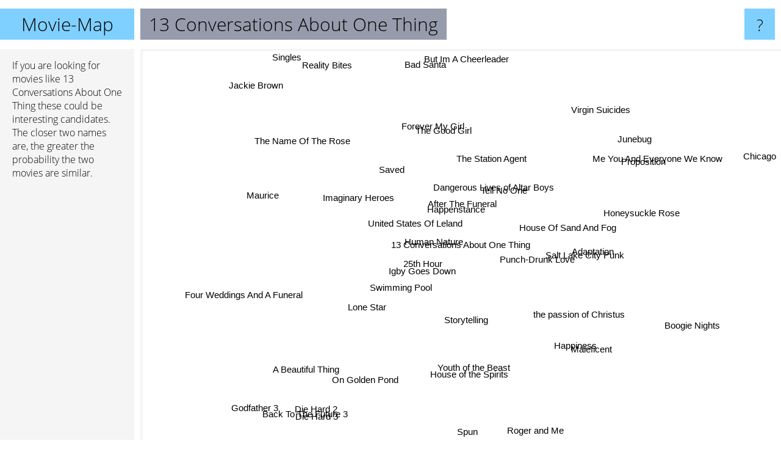

--- FILE ---
content_type: text/html; charset=UTF-8
request_url: https://www.movie-map.com/13+conversations+about+one+thing
body_size: 4990
content:
<!doctype html>
<html>
<head>
 <meta name="viewport" content="width=device-width, initial-scale=1">
 <meta property="og:image" content="https://www.movie-map.com/elements/objects/og_logo.png">
 <link rel="stylesheet" href="/elements/objects/styles_7_1.css">
 <title>Movies similar to 13 Conversations About One Thing</title>
 
</head>

<body>

<table class=universe>
 <tr class=heaven>
  <td class=headline>

<table style="width: 100%;"><tr><td>
   <a class=project href="/">Movie-Map</a><span id=the_title class=the_title>13 Conversations About One Thing</span>
</td><td style="text-align: right">
   <a class=questionmark href="/info"><span style="font-size: 26px">?</span></a>
</td></tr></table>

  </td>
  <tr>
   <td class=content>
    
<link rel="stylesheet" href="/elements/objects/relator.css">

<div class=map_info>
 <div class=map_info_text><p>If you are looking for movies like 13 Conversations About One Thing these could be interesting candidates. The closer two names are, the greater the probability the two movies are similar.</div>
 <div class=advert><script async class=nogConsent data-src="//pagead2.googlesyndication.com/pagead/js/adsbygoogle.js"></script><!-- Map Responsive --><ins class="adsbygoogle" style="display:block" data-ad-client="ca-pub-4786778854163211" data-ad-slot="6623484194" data-ad-format="auto"></ins><script>(adsbygoogle = window.adsbygoogle || []).push({});</script></div>
</div>

<div id=gnodMap>
 <a href="https://www.gnovies.com/discussion/13+conversations+about+one+thing.html" class=S id=s0>13 Conversations About One Thing</a>
<a href="human+nature" class=S id=s1>Human Nature</a>
<a href="happenstance" class=S id=s2>Happenstance</a>
<a href="25th+hour" class=S id=s3>25th Hour</a>
<a href="after+the+funeral" class=S id=s4>After The Funeral</a>
<a href="punch-drunk+love" class=S id=s5>Punch-Drunk Love</a>
<a href="united+states+of+leland" class=S id=s6>United States Of Leland</a>
<a href="storytelling" class=S id=s7>Storytelling</a>
<a href="adaptation" class=S id=s8>Adaptation</a>
<a href="tell+no+one" class=S id=s9>Tell No One</a>
<a href="the+station+agent" class=S id=s10>The Station Agent</a>
<a href="igby+goes+down" class=S id=s11>Igby Goes Down</a>
<a href="swimming+pool" class=S id=s12>Swimming Pool</a>
<a href="house+of+sand+and+fog" class=S id=s13>House Of Sand And Fog</a>
<a href="house+of+the+spirits" class=S id=s14>House of the Spirits</a>
<a href="salt+lake+city+punk" class=S id=s15>Salt Lake City Punk</a>
<a href="imaginary+heroes" class=S id=s16>Imaginary Heroes</a>
<a href="forever+my+girl" class=S id=s17>Forever My Girl</a>
<a href="lone+star" class=S id=s18>Lone Star</a>
<a href="the+passion+of+christus" class=S id=s19>the passion of Christus</a>
<a href="dangerous+lives+of+altar+boys" class=S id=s20>Dangerous Lives of Altar Boys</a>
<a href="honeysuckle+rose" class=S id=s21>Honeysuckle Rose</a>
<a href="the+good+girl" class=S id=s22>The Good Girl</a>
<a href="saved" class=S id=s23>Saved</a>
<a href="on+golden+pond" class=S id=s24>On Golden Pond</a>
<a href="youth+of+the+beast" class=S id=s25>Youth of the Beast</a>
<a href="maleficent" class=S id=s26>Maleficent</a>
<a href="proposition" class=S id=s27>Proposition</a>
<a href="virgin+suicides" class=S id=s28>Virgin Suicides</a>
<a href="maurice" class=S id=s29>Maurice</a>
<a href="four+weddings+and+a+funeral" class=S id=s30>Four Weddings And A Funeral</a>
<a href="happiness" class=S id=s31>Happiness</a>
<a href="roger+and+me" class=S id=s32>Roger and Me</a>
<a href="me+you+and+everyone+we+know" class=S id=s33>Me You And Everyone We Know</a>
<a href="junebug" class=S id=s34>Junebug</a>
<a href="bad+santa" class=S id=s35>Bad Santa</a>
<a href="the+name+of+the+rose" class=S id=s36>The Name Of The Rose</a>
<a href="a+beautiful+thing" class=S id=s37>A Beautiful Thing</a>
<a href="die+hard+2" class=S id=s38>Die Hard 2</a>
<a href="die+hard+3" class=S id=s39>Die Hard 3</a>
<a href="but+im+a+cheerleader" class=S id=s40>But Im A Cheerleader</a>
<a href="jackie+brown" class=S id=s41>Jackie Brown</a>
<a href="reality+bites" class=S id=s42>Reality Bites</a>
<a href="back+to+the+future+3" class=S id=s43>Back To The Future 3</a>
<a href="spun" class=S id=s44>Spun</a>
<a href="boogie+nights" class=S id=s45>Boogie Nights</a>
<a href="chicago" class=S id=s46>Chicago</a>
<a href="singles" class=S id=s47>Singles</a>
<a href="godfather+3" class=S id=s48>Godfather 3</a>

</div>

<script>var NrWords=49;var Aid=new Array();Aid[0]=new Array(-1,4.54545,3.8961,3.69437,1.82648,1.76882,1.66667,1.55189,1.1804,1.07239,1.01744,1.00215,0.792864,0.787402,0.749064,0.683761,0.555556,0.468933,0.465658,0.425532,0.414508,0.413223,0.408163,0.398406,0.391389,0.362319,0.302572,0.28169,0.279441,0.265781,0.244275,0.233964,0.223964,0.222717,0.218103,0.21097,0.179211,0.168919,0.158165,0.15273,0.129088,0.120337,0.112391,0.107066,0.104987,0.10453,0.0951248,0.0886525,0.0831255);Aid[1]=new Array(4.54545,-1,3.15956,1.83486,-1,1.27206,3.45178,-1,0.778643,-1,1.00719,0.995025,-1,0.771208,-1,-1,3.23887,0.461361,-1,-1,0.408163,0.401606,-1,0.392542,-1,0.353357,-1,0.276243,0.0597907,-1,-1,-1,-1,0.219298,0.214823,0.209424,-1,-1,-1,-1,-1,-1,-1,-1,-1,-1,-1,-1,-1);Aid[2]=new Array(3.8961,3.15956,-1,1.12782,-1,0.477949,2.50348,-1,0.160661,-1,1.40598,0.549666,-1,1.53846,-1,1.17302,1.68067,0.656814,-1,0.884956,1.38696,0.833333,-1,1.05263,-1,0.649351,-1,0.429185,-1,-1,-1,0.04095,-1,0.30581,0.297177,0.363196,-1,-1,-1,-1,-1,-1,-1,-1,-1,-1,-1,-1,-1);Aid[3]=new Array(3.69437,1.83486,1.12782,-1,-1,3.53512,1.77994,-1,2.68571,-1,0.415945,2.55102,-1,0.176289,-1,0.382409,0.628084,-1,-1,0.202327,1.12858,0.200904,0.321414,-1,-1,0.194269,-1,0.180424,0.0693902,-1,-1,-1,-1,0.16632,0.165017,0.0587544,-1,-1,0.24777,0.242307,-1,0.0827986,0.236827,0.296296,0.150376,0.63457,0.070028,0.106298,0.153374);Aid[4]=new Array(1.82648,-1,-1,-1,-1,-1,-1,-1,-1,-1,-1,-1,-1,-1,-1,-1,-1,-1,-1,-1,-1,-1,-1,-1,-1,-1,-1,-1,-1,-1,0.280407,-1,-1,-1,-1,-1,-1,-1,-1,-1,-1,-1,-1,-1,-1,-1,-1,-1,-1);Aid[5]=new Array(1.76882,1.27206,0.477949,3.53512,-1,-1,0.930044,0.159521,5.32086,-1,0.335696,1.67968,-1,0.0842815,0.0885348,-1,0.297556,0.0826959,-1,-1,0.645682,-1,-1,-1,0.0799041,-1,-1,-1,0.428388,0.072873,-1,0.438933,0.0410088,-1,-1,0.0680272,-1,0.0386997,0.214955,0.151423,0.162131,0.0547345,0.0530152,0.239194,0.0513149,2.03473,0.048846,0.0320513,0.187471);Aid[6]=new Array(1.66667,3.45178,2.50348,1.77994,-1,0.930044,-1,-1,0.463423,-1,0.678887,1.79993,-1,1.38728,-1,-1,6.33374,-1,-1,-1,5.22876,0.343053,-1,5.57554,-1,0.308166,-1,0.247831,0.118612,-1,-1,-1,-1,0.201005,0.197239,0.100351,-1,-1,-1,-1,-1,-1,-1,-1,-1,-1,-1,-1,-1);Aid[7]=new Array(1.55189,-1,-1,-1,-1,0.159521,-1,-1,0.372439,-1,-1,-1,-1,-1,-1,-1,-1,-1,-1,-1,-1,-1,-1,-1,-1,-1,-1,-1,0.0981354,-1,-1,1.88537,-1,-1,-1,-1,0.166528,-1,-1,-1,-1,-1,-1,-1,-1,0.203183,-1,-1,-1);Aid[8]=new Array(1.1804,0.778643,0.160661,2.68571,-1,5.32086,0.463423,0.372439,-1,-1,0.0844416,1.24748,-1,-1,0.0463392,-1,0.13607,-1,-1,-1,-1,-1,-1,-1,0.0438596,-1,-1,-1,0.386292,0.0833073,-1,0.241929,0.0222445,-1,-1,0.040016,0.0387222,0.0430942,0.0940999,0.0746338,0.078456,0.0700403,0.0686106,0.120385,0.167926,0.896019,0.195074,0.0386287,0.15212);Aid[9]=new Array(1.07239,-1,-1,-1,-1,-1,-1,-1,-1,-1,-1,-1,-1,-1,-1,-1,-1,-1,-1,-1,-1,-1,-1,-1,-1,-1,0.316456,-1,-1,-1,-1,-1,-1,-1,-1,-1,-1,-1,-1,-1,-1,-1,-1,-1,-1,-1,-1,-1,-1);Aid[10]=new Array(1.01744,1.00719,1.40598,0.415945,-1,0.335696,0.678887,-1,0.0844416,-1,-1,0.30248,-1,2.00308,-1,-1,0.323887,-1,-1,-1,-1,0.2,-1,-1,-1,-1,-1,0.489396,-1,-1,-1,-1,-1,1.13074,2.08914,2.54098,-1,-1,-1,-1,0.154919,-1,-1,-1,-1,-1,-1,-1,-1);Aid[11]=new Array(1.00215,0.995025,0.549666,2.55102,-1,1.67968,1.79993,-1,1.24748,-1,0.30248,-1,-1,-1,-1,-1,0.980392,-1,-1,-1,3.97805,-1,-1,2.44316,-1,-1,-1,-1,0.3347,-1,-1,0.226693,-1,-1,-1,0.104548,0.192123,-1,-1,-1,0.121581,-1,-1,-1,0.139324,-1,0.0651997,-1,-1);Aid[12]=new Array(0.792864,-1,-1,-1,-1,-1,-1,-1,-1,-1,-1,-1,-1,1.31723,-1,-1,-1,-1,-1,-1,-1,-1,-1,-1,-1,-1,-1,-1,-1,-1,-1,-1,-1,-1,-1,-1,-1,-1,-1,-1,-1,0.230481,-1,-1,-1,-1,-1,-1,-1);Aid[13]=new Array(0.787402,0.771208,1.53846,0.176289,-1,0.0842815,1.38728,-1,-1,-1,2.00308,-1,1.31723,-1,-1,-1,0.320513,-1,0.493827,-1,0.461361,0.518135,-1,0.440529,-1,-1,-1,0.326797,-1,-1,-1,-1,-1,0.5,0.730816,0.221976,-1,-1,-1,-1,-1,-1,-1,-1,-1,-1,-1,-1,-1);Aid[14]=new Array(0.749064,-1,-1,-1,-1,0.0885348,-1,-1,0.0463392,-1,-1,-1,-1,-1,-1,-1,-1,-1,-1,-1,-1,-1,-1,-1,1.14943,-1,-1,-1,-1,-1,-1,-1,2.8169,-1,-1,-1,-1,-1,-1,-1,-1,-1,-1,-1,-1,-1,-1,-1,-1);Aid[15]=new Array(0.683761,-1,1.17302,0.382409,-1,-1,-1,-1,-1,-1,-1,-1,-1,-1,-1,-1,-1,-1,-1,3.9801,-1,-1,-1,-1,-1,-1,-1,-1,-1,-1,-1,-1,-1,-1,-1,-1,-1,-1,-1,-1,-1,-1,-1,-1,-1,-1,-1,-1,-1);Aid[16]=new Array(0.555556,3.23887,1.68067,0.628084,-1,0.297556,6.33374,-1,0.13607,-1,0.323887,0.980392,-1,0.320513,-1,-1,-1,-1,-1,-1,5.56901,-1,-1,3.68664,-1,-1,-1,-1,0.121482,-1,-1,-1,-1,-1,-1,-1,-1,-1,-1,-1,-1,-1,-1,-1,-1,0.0357398,-1,-1,-1);Aid[17]=new Array(0.468933,0.461361,0.656814,-1,-1,0.0826959,-1,-1,-1,-1,-1,-1,-1,-1,-1,-1,-1,-1,-1,-1,-1,-1,-1,-1,-1,-1,-1,-1,-1,-1,-1,-1,-1,-1,-1,-1,-1,-1,-1,-1,-1,-1,-1,-1,-1,-1,-1,-1,-1);Aid[18]=new Array(0.465658,-1,-1,-1,-1,-1,-1,-1,-1,-1,-1,-1,-1,0.493827,-1,-1,-1,-1,-1,-1,-1,-1,-1,-1,-1,-1,-1,-1,0.0367748,-1,-1,-1,-1,-1,-1,-1,-1,-1,-1,-1,-1,-1,0.0905592,-1,-1,-1,-1,0.128452,-1);Aid[19]=new Array(0.425532,-1,0.884956,0.202327,-1,-1,-1,-1,-1,-1,-1,-1,-1,-1,-1,3.9801,-1,-1,-1,-1,-1,-1,-1,-1,-1,-1,-1,-1,-1,-1,-1,-1,-1,-1,-1,-1,-1,-1,-1,-1,-1,-1,-1,-1,-1,-1,-1,-1,-1);Aid[20]=new Array(0.414508,0.408163,1.38696,1.12858,-1,0.645682,5.22876,-1,-1,-1,-1,3.97805,-1,0.461361,-1,-1,5.56901,-1,-1,-1,-1,-1,-1,8.00712,-1,-1,-1,-1,0.276598,-1,-1,-1,-1,-1,-1,-1,-1,-1,-1,-1,0.0841751,-1,-1,-1,0.102197,-1,-1,-1,-1);Aid[21]=new Array(0.413223,0.401606,0.833333,0.200904,-1,-1,0.343053,-1,-1,-1,0.2,-1,-1,0.518135,-1,-1,-1,-1,-1,-1,-1,-1,-1,-1,-1,-1,-1,3.50877,-1,-1,-1,-1,-1,2.25141,0.731261,-1,-1,-1,-1,-1,-1,-1,-1,-1,-1,-1,-1,-1,-1);Aid[22]=new Array(0.408163,-1,-1,0.321414,-1,-1,-1,-1,-1,-1,-1,-1,-1,-1,-1,-1,-1,-1,-1,-1,-1,-1,-1,-1,-1,-1,-1,-1,-1,-1,-1,-1,-1,-1,0.578592,-1,-1,-1,-1,-1,-1,-1,-1,-1,-1,-1,-1,-1,-1);Aid[23]=new Array(0.398406,0.392542,1.05263,-1,-1,-1,5.57554,-1,-1,-1,-1,2.44316,-1,0.440529,-1,-1,3.68664,-1,-1,-1,8.00712,-1,-1,-1,-1,-1,-1,-1,-1,-1,-1,-1,-1,-1,-1,-1,-1,-1,-1,-1,0.33389,-1,-1,-1,-1,-1,-1,-1,-1);Aid[24]=new Array(0.391389,-1,-1,-1,-1,0.0799041,-1,-1,0.0438596,-1,-1,-1,-1,-1,1.14943,-1,-1,-1,-1,-1,-1,-1,-1,-1,-1,-1,-1,-1,-1,-1,-1,-1,0.379147,-1,-1,-1,-1,-1,-1,-1,-1,-1,-1,-1,-1,-1,-1,-1,-1);Aid[25]=new Array(0.362319,0.353357,0.649351,0.194269,-1,-1,0.308166,-1,-1,-1,-1,-1,-1,-1,-1,-1,-1,-1,-1,-1,-1,-1,-1,-1,-1,-1,-1,-1,-1,-1,-1,-1,-1,-1,-1,-1,-1,-1,-1,-1,-1,-1,-1,-1,-1,-1,-1,-1,-1);Aid[26]=new Array(0.302572,-1,-1,-1,-1,-1,-1,-1,-1,0.316456,-1,-1,-1,-1,-1,-1,-1,-1,-1,-1,-1,-1,-1,-1,-1,-1,-1,-1,-1,-1,-1,-1,-1,-1,-1,-1,-1,-1,-1,-1,-1,-1,-1,-1,-1,-1,-1,-1,-1);Aid[27]=new Array(0.28169,0.276243,0.429185,0.180424,-1,-1,0.247831,-1,-1,-1,0.489396,-1,-1,0.326797,-1,-1,-1,-1,-1,-1,-1,3.50877,-1,-1,-1,-1,-1,-1,-1,-1,-1,-1,-1,7.60157,4.39845,-1,-1,-1,-1,-1,-1,-1,0.117336,-1,-1,-1,-1,-1,-1);Aid[28]=new Array(0.279441,0.0597907,-1,0.0693902,-1,0.428388,0.118612,0.0981354,0.386292,-1,-1,0.3347,-1,-1,-1,-1,0.121482,-1,0.0367748,-1,0.276598,-1,-1,-1,-1,-1,-1,-1,-1,-1,-1,0.237945,-1,-1,-1,-1,-1,-1,-1,-1,2.92998,0.0640769,0.314515,-1,-1,-1,-1,0.122646,-1);Aid[29]=new Array(0.265781,-1,-1,-1,-1,0.072873,-1,-1,0.0833073,-1,-1,-1,-1,-1,-1,-1,-1,-1,-1,-1,-1,-1,-1,-1,-1,-1,-1,-1,-1,-1,0.663096,-1,-1,-1,-1,-1,-1,9.80926,-1,-1,0.415643,-1,-1,-1,-1,-1,-1,-1,-1);Aid[30]=new Array(0.244275,-1,-1,-1,0.280407,-1,-1,-1,-1,-1,-1,-1,-1,-1,-1,-1,-1,-1,-1,-1,-1,-1,-1,-1,-1,-1,-1,-1,-1,0.663096,-1,0.106059,-1,-1,-1,-1,0.086077,0.333426,-1,-1,-1,-1,0.133846,-1,-1,-1,-1,-1,-1);Aid[31]=new Array(0.233964,-1,0.04095,-1,-1,0.438933,-1,1.88537,0.241929,-1,-1,0.226693,-1,-1,-1,-1,-1,-1,-1,-1,-1,-1,-1,-1,-1,-1,-1,-1,0.237945,-1,0.106059,-1,-1,-1,-1,-1,1.77723,-1,-1,-1,0.13459,-1,-1,-1,-1,0.976777,-1,-1,0.059952);Aid[32]=new Array(0.223964,-1,-1,-1,-1,0.0410088,-1,-1,0.0222445,-1,-1,-1,-1,-1,2.8169,-1,-1,-1,-1,-1,-1,-1,-1,-1,0.379147,-1,-1,-1,-1,-1,-1,-1,-1,-1,-1,-1,-1,-1,-1,-1,-1,-1,-1,-1,-1,-1,-1,-1,-1);Aid[33]=new Array(0.222717,0.219298,0.30581,0.16632,-1,-1,0.201005,-1,-1,-1,1.13074,-1,-1,0.5,-1,-1,-1,-1,-1,-1,-1,2.25141,-1,-1,-1,-1,-1,7.60157,-1,-1,-1,-1,-1,-1,10.5809,-1,-1,-1,-1,-1,-1,-1,-1,-1,-1,-1,-1,-1,-1);Aid[34]=new Array(0.218103,0.214823,0.297177,0.165017,-1,-1,0.197239,-1,-1,-1,2.08914,-1,-1,0.730816,-1,-1,-1,-1,-1,-1,-1,0.731261,0.578592,-1,-1,-1,-1,4.39845,-1,-1,-1,-1,-1,10.5809,-1,-1,-1,-1,-1,-1,-1,-1,0.110589,-1,-1,-1,-1,-1,-1);Aid[35]=new Array(0.21097,0.209424,0.363196,0.0587544,-1,0.0680272,0.100351,-1,0.040016,-1,2.54098,0.104548,-1,0.221976,-1,-1,-1,-1,-1,-1,-1,-1,-1,-1,-1,-1,-1,-1,-1,-1,-1,-1,-1,-1,-1,-1,-1,-1,-1,-1,-1,-1,-1,-1,-1,0.059058,-1,-1,-1);Aid[36]=new Array(0.179211,-1,-1,-1,-1,-1,-1,0.166528,0.0387222,-1,-1,0.192123,-1,-1,-1,-1,-1,-1,-1,-1,-1,-1,-1,-1,-1,-1,-1,-1,-1,-1,0.086077,1.77723,-1,-1,-1,-1,-1,-1,-1,-1,-1,-1,-1,-1,-1,0.0562351,-1,-1,-1);Aid[37]=new Array(0.168919,-1,-1,-1,-1,0.0386997,-1,-1,0.0430942,-1,-1,-1,-1,-1,-1,-1,-1,-1,-1,-1,-1,-1,-1,-1,-1,-1,-1,-1,-1,9.80926,0.333426,-1,-1,-1,-1,-1,-1,-1,-1,-1,0.201126,-1,-1,-1,-1,-1,-1,-1,-1);Aid[38]=new Array(0.158165,-1,-1,0.24777,-1,0.214955,-1,-1,0.0940999,-1,-1,-1,-1,-1,-1,-1,-1,-1,-1,-1,-1,-1,-1,-1,-1,-1,-1,-1,-1,-1,-1,-1,-1,-1,-1,-1,-1,-1,-1,12.3931,-1,-1,-1,6.51934,-1,-1,-1,-1,6.19555);Aid[39]=new Array(0.15273,-1,-1,0.242307,-1,0.151423,-1,-1,0.0746338,-1,-1,-1,-1,-1,-1,-1,-1,-1,-1,-1,-1,-1,-1,-1,-1,-1,-1,-1,-1,-1,-1,-1,-1,-1,-1,-1,-1,-1,12.3931,-1,-1,-1,-1,6.14887,-1,-1,-1,-1,6.18654);Aid[40]=new Array(0.129088,-1,-1,-1,-1,0.162131,-1,-1,0.078456,-1,0.154919,0.121581,-1,-1,-1,-1,-1,-1,-1,-1,0.0841751,-1,-1,0.33389,-1,-1,-1,-1,2.92998,0.415643,-1,0.13459,-1,-1,-1,-1,-1,0.201126,-1,-1,-1,-1,-1,-1,-1,-1,0.100088,-1,-1);Aid[41]=new Array(0.120337,-1,-1,0.0827986,-1,0.0547345,-1,-1,0.0700403,-1,-1,-1,0.230481,-1,-1,-1,-1,-1,-1,-1,-1,-1,-1,-1,-1,-1,-1,-1,0.0640769,-1,-1,-1,-1,-1,-1,-1,-1,-1,-1,-1,-1,-1,-1,-1,-1,-1,-1,-1,-1);Aid[42]=new Array(0.112391,-1,-1,0.236827,-1,0.0530152,-1,-1,0.0686106,-1,-1,-1,-1,-1,-1,-1,-1,-1,0.0905592,-1,-1,-1,-1,-1,-1,-1,-1,0.117336,0.314515,-1,0.133846,-1,-1,-1,0.110589,-1,-1,-1,-1,-1,-1,-1,-1,-1,-1,-1,-1,10.044,-1);Aid[43]=new Array(0.107066,-1,-1,0.296296,-1,0.239194,-1,-1,0.120385,-1,-1,-1,-1,-1,-1,-1,-1,-1,-1,-1,-1,-1,-1,-1,-1,-1,-1,-1,-1,-1,-1,-1,-1,-1,-1,-1,-1,-1,6.51934,6.14887,-1,-1,-1,-1,-1,-1,-1,-1,4.58321);Aid[44]=new Array(0.104987,-1,-1,0.150376,-1,0.0513149,-1,-1,0.167926,-1,-1,0.139324,-1,-1,-1,-1,-1,-1,-1,-1,0.102197,-1,-1,-1,-1,-1,-1,-1,-1,-1,-1,-1,-1,-1,-1,-1,-1,-1,-1,-1,-1,-1,-1,-1,-1,0.0460458,0.11181,-1,-1);Aid[45]=new Array(0.10453,-1,-1,0.63457,-1,2.03473,-1,0.203183,0.896019,-1,-1,-1,-1,-1,-1,-1,0.0357398,-1,-1,-1,-1,-1,-1,-1,-1,-1,-1,-1,-1,-1,-1,0.976777,-1,-1,-1,0.059058,0.0562351,-1,-1,-1,-1,-1,-1,-1,0.0460458,-1,0.0880863,-1,0.027465);Aid[46]=new Array(0.0951248,-1,-1,0.070028,-1,0.048846,-1,-1,0.195074,-1,-1,0.0651997,-1,-1,-1,-1,-1,-1,-1,-1,-1,-1,-1,-1,-1,-1,-1,-1,-1,-1,-1,-1,-1,-1,-1,-1,-1,-1,-1,-1,0.100088,-1,-1,-1,0.11181,0.0880863,-1,-1,-1);Aid[47]=new Array(0.0886525,-1,-1,0.106298,-1,0.0320513,-1,-1,0.0386287,-1,-1,-1,-1,-1,-1,-1,-1,-1,0.128452,-1,-1,-1,-1,-1,-1,-1,-1,-1,0.122646,-1,-1,-1,-1,-1,-1,-1,-1,-1,-1,-1,-1,-1,10.044,-1,-1,-1,-1,-1,-1);Aid[48]=new Array(0.0831255,-1,-1,0.153374,-1,0.187471,-1,-1,0.15212,-1,-1,-1,-1,-1,-1,-1,-1,-1,-1,-1,-1,-1,-1,-1,-1,-1,-1,-1,-1,-1,-1,0.059952,-1,-1,-1,-1,-1,-1,6.19555,6.18654,-1,-1,-1,4.58321,-1,0.027465,-1,-1,-1);
window.Pop=new Array(430,444,186,1937,8,4414,527,599,8528,314,946,2360,577,333,104,155,289,423,1288,40,534,54,550,574,592,122,2214,280,9589,1075,2845,4698,463,468,487,1466,1802,754,2099,2189,4218,2894,3129,1438,3380,5307,3775,1826,1974);
NrWords=49;var Len0=32;</script>
<script src="/elements/objects/related.js"></script>
<script src="/elements/objects/relator.js"></script>

<template id=search_template>
 <form id=search_form class="search" action='map-search.php' method=get>
  <input class="typeahead"
         type="text"
         name="f"
         id="f"
         maxlength="95"
         autocomplete="off">
  <button class=search_button><div class=mglass></div></button>
 </form>
</template>

<script src="/elements/objects/jquery-minified.js"></script>
<script src="/elements/objects/0g-typeahead.js"></script>
<script src="/elements/objects/typeahead.js"></script>

   </td>
  </tr>
</table>

<script type=module>
    import * as mgAnalytics from '/elements/objects/mganalytics.js';
    mgAnalytics.ini(5);
</script>

<script src="https://www.gnod.com/guest/consent_js"></script>

</body>
</html>


--- FILE ---
content_type: text/html; charset=utf-8
request_url: https://www.google.com/recaptcha/api2/aframe
body_size: 266
content:
<!DOCTYPE HTML><html><head><meta http-equiv="content-type" content="text/html; charset=UTF-8"></head><body><script nonce="dmeIJHMpfzyWXl_1MH_Sbg">/** Anti-fraud and anti-abuse applications only. See google.com/recaptcha */ try{var clients={'sodar':'https://pagead2.googlesyndication.com/pagead/sodar?'};window.addEventListener("message",function(a){try{if(a.source===window.parent){var b=JSON.parse(a.data);var c=clients[b['id']];if(c){var d=document.createElement('img');d.src=c+b['params']+'&rc='+(localStorage.getItem("rc::a")?sessionStorage.getItem("rc::b"):"");window.document.body.appendChild(d);sessionStorage.setItem("rc::e",parseInt(sessionStorage.getItem("rc::e")||0)+1);localStorage.setItem("rc::h",'1769196989537');}}}catch(b){}});window.parent.postMessage("_grecaptcha_ready", "*");}catch(b){}</script></body></html>